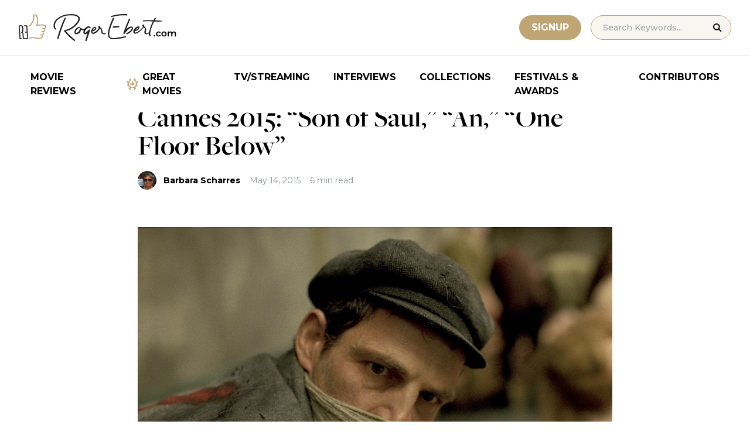

--- FILE ---
content_type: text/html; charset=UTF-8
request_url: https://www.rogerebert.com/cannes/cannes-2015-son-of-saul-an-one-floor-below
body_size: 16166
content:
<!doctype html>
<html lang="en-US" prefix="og: https://ogp.me/ns#">
<head>
	<meta charset="UTF-8">
	<meta name="viewport" content="width=device-width, initial-scale=1, shrink-to-fit=no">

	
	<link rel="preconnect" href="https://fonts.googleapis.com">
	<link rel="preconnect" href="https://fonts.gstatic.com" crossorigin>
	<link rel="preconnect" href="https://use.typekit.net" crossorigin>
	<link rel="preconnect" href="https://p.typekit.net" crossorigin>
	<link href="https://fonts.googleapis.com/css2?family=Montserrat:ital,wght@0,100..900;1,100..900&display=swap" rel="stylesheet">

	<link media="screen" href="https://use.typekit.net/fdo4xio.css" rel="preload" as="style" onload="this.rel='stylesheet'">
	<meta content="Roger Ebert" name="application-name">
	<meta content="#FFFFFF" name="msapplication-TileColor">

		<!-- Google Tag Manager -->
	<script>(function(w,d,s,l,i){w[l]=w[l]||[];w[l].push({'gtm.start':
	new Date().getTime(),event:'gtm.js'});var f=d.getElementsByTagName(s)[0],
	j=d.createElement(s),dl=l!='dataLayer'?'&l='+l:'';j.async=true;j.src=
	'https://www.googletagmanager.com/gtm.js?id='+i+dl;f.parentNode.insertBefore(j,f);
	})(window,document,'script','dataLayer','GTM-T9HKKFWR');</script>
	<!-- End Google Tag Manager -->
	
		<!-- Advally Ads Custom Configuration -->
	<script type="text/javascript">document.pageTypeLabel="single-post";</script>

		<style>img:is([sizes="auto" i], [sizes^="auto," i]) { contain-intrinsic-size: 3000px 1500px }</style>
	
<!-- Social Warfare v4.5.6 https://warfareplugins.com - BEGINNING OF OUTPUT -->
<style>
	@font-face {
		font-family: "sw-icon-font";
		src:url("https://www.rogerebert.com/wp-content/plugins/social-warfare/assets/fonts/sw-icon-font.eot?ver=4.5.6");
		src:url("https://www.rogerebert.com/wp-content/plugins/social-warfare/assets/fonts/sw-icon-font.eot?ver=4.5.6#iefix") format("embedded-opentype"),
		url("https://www.rogerebert.com/wp-content/plugins/social-warfare/assets/fonts/sw-icon-font.woff?ver=4.5.6") format("woff"),
		url("https://www.rogerebert.com/wp-content/plugins/social-warfare/assets/fonts/sw-icon-font.ttf?ver=4.5.6") format("truetype"),
		url("https://www.rogerebert.com/wp-content/plugins/social-warfare/assets/fonts/sw-icon-font.svg?ver=4.5.6#1445203416") format("svg");
		font-weight: normal;
		font-style: normal;
		font-display:block;
	}
</style>
<!-- Social Warfare v4.5.6 https://warfareplugins.com - END OF OUTPUT -->


<!-- Search Engine Optimization by Rank Math - https://rankmath.com/ -->
<title>Cannes 2015: &quot;Son of Saul,&quot; &quot;An,&quot; &quot;One Floor Below&quot; | Festivals &amp; Awards | Roger Ebert</title>
<meta name="description" content="A Cannes dispatch on new films from Laszlo Nemes, Naomi Kawase, and Radu Muntean."/>
<meta name="robots" content="follow, index, max-snippet:-1, max-video-preview:-1, max-image-preview:large"/>
<link rel="canonical" href="https://www.rogerebert.com/festivals/cannes-2015-son-of-saul-an-one-floor-below" />
<meta property="og:locale" content="en_US" />
<meta property="og:type" content="article" />
<meta property="og:title" content="Cannes 2015: &quot;Son of Saul,&quot; &quot;An,&quot; &quot;One Floor Below&quot; | Festivals &amp; Awards | Roger Ebert" />
<meta property="og:description" content="A Cannes dispatch on new films from Laszlo Nemes, Naomi Kawase, and Radu Muntean." />
<meta property="og:url" content="https://www.rogerebert.com/festivals/cannes-2015-son-of-saul-an-one-floor-below" />
<meta property="og:site_name" content="Roger Ebert" />
<meta property="article:publisher" content="https://www.facebook.com/RogerEbert/" />
<meta property="article:section" content="Festivals &amp; Awards" />
<meta property="fb:app_id" content="966242223397117" />
<meta property="og:image" content="https://www.rogerebert.com/wp-content/uploads/2024/07/Cannes-2015-Son-of-Saul-An-One-Floor-Below.jpg" />
<meta property="og:image:secure_url" content="https://www.rogerebert.com/wp-content/uploads/2024/07/Cannes-2015-Son-of-Saul-An-One-Floor-Below.jpg" />
<meta property="og:image:width" content="1500" />
<meta property="og:image:height" content="1139" />
<meta property="og:image:alt" content="Cannes 2015: &#8220;Son of Saul,&#8221; &#8220;An,&#8221; &#8220;One Floor Below&#8221;" />
<meta property="og:image:type" content="image/jpeg" />
<meta property="article:published_time" content="2015-05-14T20:57:21-05:00" />
<meta name="twitter:card" content="summary_large_image" />
<meta name="twitter:title" content="Cannes 2015: &quot;Son of Saul,&quot; &quot;An,&quot; &quot;One Floor Below&quot; | Festivals &amp; Awards | Roger Ebert" />
<meta name="twitter:description" content="A Cannes dispatch on new films from Laszlo Nemes, Naomi Kawase, and Radu Muntean." />
<meta name="twitter:site" content="@ebertchicago" />
<meta name="twitter:creator" content="@ebertchicago" />
<meta name="twitter:image" content="https://www.rogerebert.com/wp-content/uploads/2024/07/Cannes-2015-Son-of-Saul-An-One-Floor-Below.jpg" />
<meta name="twitter:label1" content="Written by" />
<meta name="twitter:data1" content="Barbara Scharres" />
<meta name="twitter:label2" content="Time to read" />
<meta name="twitter:data2" content="6 minutes" />
<script type="application/ld+json" class="rank-math-schema">{"@context":"https://schema.org","@graph":[{"@type":["Person","Organization"],"@id":"https://www.rogerebert.com/#person","name":"Roger Ebert","sameAs":["https://www.facebook.com/RogerEbert/","https://twitter.com/ebertchicago"]},{"@type":"WebSite","@id":"https://www.rogerebert.com/#website","url":"https://www.rogerebert.com","name":"Roger Ebert","publisher":{"@id":"https://www.rogerebert.com/#person"},"inLanguage":"en-US"},{"@type":"ImageObject","@id":"https://www.rogerebert.com/wp-content/uploads/2024/07/Cannes-2015-Son-of-Saul-An-One-Floor-Below.jpg","url":"https://www.rogerebert.com/wp-content/uploads/2024/07/Cannes-2015-Son-of-Saul-An-One-Floor-Below.jpg","width":"1500","height":"1139","inLanguage":"en-US"},{"@type":"BreadcrumbList","@id":"https://www.rogerebert.com/festivals/cannes-2015-son-of-saul-an-one-floor-below#breadcrumb","itemListElement":[{"@type":"ListItem","position":"1","item":{"@id":"https://www.rogerebert.com/category/festivals","name":"Festivals &amp; Awards"}},{"@type":"ListItem","position":"2","item":{"@id":"https://www.rogerebert.com/festivals/cannes-2015-son-of-saul-an-one-floor-below","name":"Cannes 2015: &#8220;Son of Saul,&#8221; &#8220;An,&#8221; &#8220;One Floor Below&#8221;"}}]},{"@type":"WebPage","@id":"https://www.rogerebert.com/festivals/cannes-2015-son-of-saul-an-one-floor-below#webpage","url":"https://www.rogerebert.com/festivals/cannes-2015-son-of-saul-an-one-floor-below","name":"Cannes 2015: &quot;Son of Saul,&quot; &quot;An,&quot; &quot;One Floor Below&quot; | Festivals &amp; Awards | Roger Ebert","datePublished":"2015-05-14T20:57:21-05:00","dateModified":"2015-05-14T20:57:21-05:00","isPartOf":{"@id":"https://www.rogerebert.com/#website"},"primaryImageOfPage":{"@id":"https://www.rogerebert.com/wp-content/uploads/2024/07/Cannes-2015-Son-of-Saul-An-One-Floor-Below.jpg"},"inLanguage":"en-US","breadcrumb":{"@id":"https://www.rogerebert.com/festivals/cannes-2015-son-of-saul-an-one-floor-below#breadcrumb"}},{"@type":"Person","@id":"https://www.rogerebert.com/contributors/barbara-scharres","name":"Barbara Scharres","description":"Barbara Scharres biography &amp; movie reviews | Roger Ebert","url":"https://www.rogerebert.com/contributors/barbara-scharres","image":{"@type":"ImageObject","@id":"https://secure.gravatar.com/avatar/?s=96&amp;d=mm&amp;r=g","url":"https://secure.gravatar.com/avatar/?s=96&amp;d=mm&amp;r=g","caption":"Barbara Scharres","inLanguage":"en-US"}},{"@type":"Article","headline":"Cannes 2015: &quot;Son of Saul,&quot; &quot;An,&quot; &quot;One Floor Below&quot; | Festivals &amp; Awards |","datePublished":"2015-05-14T20:57:21-05:00","dateModified":"2015-05-14T20:57:21-05:00","articleSection":"Festivals &amp; Awards","author":{"@id":"https://www.rogerebert.com/contributors/barbara-scharres","name":"Barbara Scharres"},"publisher":{"@id":"https://www.rogerebert.com/#person"},"description":"A Cannes dispatch on new films from Laszlo Nemes, Naomi Kawase, and Radu Muntean.","name":"Cannes 2015: &quot;Son of Saul,&quot; &quot;An,&quot; &quot;One Floor Below&quot; | Festivals &amp; Awards |","@id":"https://www.rogerebert.com/festivals/cannes-2015-son-of-saul-an-one-floor-below#richSnippet","isPartOf":{"@id":"https://www.rogerebert.com/festivals/cannes-2015-son-of-saul-an-one-floor-below#webpage"},"image":{"@id":"https://www.rogerebert.com/wp-content/uploads/2024/07/Cannes-2015-Son-of-Saul-An-One-Floor-Below.jpg"},"inLanguage":"en-US","mainEntityOfPage":{"@id":"https://www.rogerebert.com/festivals/cannes-2015-son-of-saul-an-one-floor-below#webpage"}}]}</script>
<!-- /Rank Math WordPress SEO plugin -->

<link rel='dns-prefetch' href='//widget.justwatch.com' />
<!-- www.rogerebert.com is managing ads with Advanced Ads 2.0.14 – https://wpadvancedads.com/ --><script id="roger-ready">
			window.advanced_ads_ready=function(e,a){a=a||"complete";var d=function(e){return"interactive"===a?"loading"!==e:"complete"===e};d(document.readyState)?e():document.addEventListener("readystatechange",(function(a){d(a.target.readyState)&&e()}),{once:"interactive"===a})},window.advanced_ads_ready_queue=window.advanced_ads_ready_queue||[];		</script>
		<link rel='stylesheet' id='social-warfare-block-css-css' href='https://www.rogerebert.com/wp-content/plugins/social-warfare/assets/js/post-editor/dist/blocks.style.build.css?ver=6.8.2' type='text/css' media='all' />
<style id='classic-theme-styles-inline-css' type='text/css'>
/*! This file is auto-generated */
.wp-block-button__link{color:#fff;background-color:#32373c;border-radius:9999px;box-shadow:none;text-decoration:none;padding:calc(.667em + 2px) calc(1.333em + 2px);font-size:1.125em}.wp-block-file__button{background:#32373c;color:#fff;text-decoration:none}
</style>
<style id='global-styles-inline-css' type='text/css'>
:root{--wp--preset--aspect-ratio--square: 1;--wp--preset--aspect-ratio--4-3: 4/3;--wp--preset--aspect-ratio--3-4: 3/4;--wp--preset--aspect-ratio--3-2: 3/2;--wp--preset--aspect-ratio--2-3: 2/3;--wp--preset--aspect-ratio--16-9: 16/9;--wp--preset--aspect-ratio--9-16: 9/16;--wp--preset--color--black: #000000;--wp--preset--color--cyan-bluish-gray: #abb8c3;--wp--preset--color--white: #ffffff;--wp--preset--color--pale-pink: #f78da7;--wp--preset--color--vivid-red: #cf2e2e;--wp--preset--color--luminous-vivid-orange: #ff6900;--wp--preset--color--luminous-vivid-amber: #fcb900;--wp--preset--color--light-green-cyan: #7bdcb5;--wp--preset--color--vivid-green-cyan: #00d084;--wp--preset--color--pale-cyan-blue: #8ed1fc;--wp--preset--color--vivid-cyan-blue: #0693e3;--wp--preset--color--vivid-purple: #9b51e0;--wp--preset--color--primary-light: #F8F6F1;--wp--preset--color--primary-grey: #CCCCCC;--wp--preset--color--primary-gold: #C0A574;--wp--preset--color--secondary-bronze: #945B48;--wp--preset--gradient--vivid-cyan-blue-to-vivid-purple: linear-gradient(135deg,rgba(6,147,227,1) 0%,rgb(155,81,224) 100%);--wp--preset--gradient--light-green-cyan-to-vivid-green-cyan: linear-gradient(135deg,rgb(122,220,180) 0%,rgb(0,208,130) 100%);--wp--preset--gradient--luminous-vivid-amber-to-luminous-vivid-orange: linear-gradient(135deg,rgba(252,185,0,1) 0%,rgba(255,105,0,1) 100%);--wp--preset--gradient--luminous-vivid-orange-to-vivid-red: linear-gradient(135deg,rgba(255,105,0,1) 0%,rgb(207,46,46) 100%);--wp--preset--gradient--very-light-gray-to-cyan-bluish-gray: linear-gradient(135deg,rgb(238,238,238) 0%,rgb(169,184,195) 100%);--wp--preset--gradient--cool-to-warm-spectrum: linear-gradient(135deg,rgb(74,234,220) 0%,rgb(151,120,209) 20%,rgb(207,42,186) 40%,rgb(238,44,130) 60%,rgb(251,105,98) 80%,rgb(254,248,76) 100%);--wp--preset--gradient--blush-light-purple: linear-gradient(135deg,rgb(255,206,236) 0%,rgb(152,150,240) 100%);--wp--preset--gradient--blush-bordeaux: linear-gradient(135deg,rgb(254,205,165) 0%,rgb(254,45,45) 50%,rgb(107,0,62) 100%);--wp--preset--gradient--luminous-dusk: linear-gradient(135deg,rgb(255,203,112) 0%,rgb(199,81,192) 50%,rgb(65,88,208) 100%);--wp--preset--gradient--pale-ocean: linear-gradient(135deg,rgb(255,245,203) 0%,rgb(182,227,212) 50%,rgb(51,167,181) 100%);--wp--preset--gradient--electric-grass: linear-gradient(135deg,rgb(202,248,128) 0%,rgb(113,206,126) 100%);--wp--preset--gradient--midnight: linear-gradient(135deg,rgb(2,3,129) 0%,rgb(40,116,252) 100%);--wp--preset--font-size--small: 16px;--wp--preset--font-size--medium: 20px;--wp--preset--font-size--large: 30px;--wp--preset--font-size--x-large: 44px;--wp--preset--spacing--20: 0.44rem;--wp--preset--spacing--30: 0.67rem;--wp--preset--spacing--40: 1rem;--wp--preset--spacing--50: 1.5rem;--wp--preset--spacing--60: 2.25rem;--wp--preset--spacing--70: 3.38rem;--wp--preset--spacing--80: 5.06rem;--wp--preset--shadow--natural: 6px 6px 9px rgba(0, 0, 0, 0.2);--wp--preset--shadow--deep: 12px 12px 50px rgba(0, 0, 0, 0.4);--wp--preset--shadow--sharp: 6px 6px 0px rgba(0, 0, 0, 0.2);--wp--preset--shadow--outlined: 6px 6px 0px -3px rgba(255, 255, 255, 1), 6px 6px rgba(0, 0, 0, 1);--wp--preset--shadow--crisp: 6px 6px 0px rgba(0, 0, 0, 1);}:where(.is-layout-flex){gap: 0.5em;}:where(.is-layout-grid){gap: 0.5em;}body .is-layout-flex{display: flex;}.is-layout-flex{flex-wrap: wrap;align-items: center;}.is-layout-flex > :is(*, div){margin: 0;}body .is-layout-grid{display: grid;}.is-layout-grid > :is(*, div){margin: 0;}:where(.wp-block-columns.is-layout-flex){gap: 2em;}:where(.wp-block-columns.is-layout-grid){gap: 2em;}:where(.wp-block-post-template.is-layout-flex){gap: 1.25em;}:where(.wp-block-post-template.is-layout-grid){gap: 1.25em;}.has-black-color{color: var(--wp--preset--color--black) !important;}.has-cyan-bluish-gray-color{color: var(--wp--preset--color--cyan-bluish-gray) !important;}.has-white-color{color: var(--wp--preset--color--white) !important;}.has-pale-pink-color{color: var(--wp--preset--color--pale-pink) !important;}.has-vivid-red-color{color: var(--wp--preset--color--vivid-red) !important;}.has-luminous-vivid-orange-color{color: var(--wp--preset--color--luminous-vivid-orange) !important;}.has-luminous-vivid-amber-color{color: var(--wp--preset--color--luminous-vivid-amber) !important;}.has-light-green-cyan-color{color: var(--wp--preset--color--light-green-cyan) !important;}.has-vivid-green-cyan-color{color: var(--wp--preset--color--vivid-green-cyan) !important;}.has-pale-cyan-blue-color{color: var(--wp--preset--color--pale-cyan-blue) !important;}.has-vivid-cyan-blue-color{color: var(--wp--preset--color--vivid-cyan-blue) !important;}.has-vivid-purple-color{color: var(--wp--preset--color--vivid-purple) !important;}.has-black-background-color{background-color: var(--wp--preset--color--black) !important;}.has-cyan-bluish-gray-background-color{background-color: var(--wp--preset--color--cyan-bluish-gray) !important;}.has-white-background-color{background-color: var(--wp--preset--color--white) !important;}.has-pale-pink-background-color{background-color: var(--wp--preset--color--pale-pink) !important;}.has-vivid-red-background-color{background-color: var(--wp--preset--color--vivid-red) !important;}.has-luminous-vivid-orange-background-color{background-color: var(--wp--preset--color--luminous-vivid-orange) !important;}.has-luminous-vivid-amber-background-color{background-color: var(--wp--preset--color--luminous-vivid-amber) !important;}.has-light-green-cyan-background-color{background-color: var(--wp--preset--color--light-green-cyan) !important;}.has-vivid-green-cyan-background-color{background-color: var(--wp--preset--color--vivid-green-cyan) !important;}.has-pale-cyan-blue-background-color{background-color: var(--wp--preset--color--pale-cyan-blue) !important;}.has-vivid-cyan-blue-background-color{background-color: var(--wp--preset--color--vivid-cyan-blue) !important;}.has-vivid-purple-background-color{background-color: var(--wp--preset--color--vivid-purple) !important;}.has-black-border-color{border-color: var(--wp--preset--color--black) !important;}.has-cyan-bluish-gray-border-color{border-color: var(--wp--preset--color--cyan-bluish-gray) !important;}.has-white-border-color{border-color: var(--wp--preset--color--white) !important;}.has-pale-pink-border-color{border-color: var(--wp--preset--color--pale-pink) !important;}.has-vivid-red-border-color{border-color: var(--wp--preset--color--vivid-red) !important;}.has-luminous-vivid-orange-border-color{border-color: var(--wp--preset--color--luminous-vivid-orange) !important;}.has-luminous-vivid-amber-border-color{border-color: var(--wp--preset--color--luminous-vivid-amber) !important;}.has-light-green-cyan-border-color{border-color: var(--wp--preset--color--light-green-cyan) !important;}.has-vivid-green-cyan-border-color{border-color: var(--wp--preset--color--vivid-green-cyan) !important;}.has-pale-cyan-blue-border-color{border-color: var(--wp--preset--color--pale-cyan-blue) !important;}.has-vivid-cyan-blue-border-color{border-color: var(--wp--preset--color--vivid-cyan-blue) !important;}.has-vivid-purple-border-color{border-color: var(--wp--preset--color--vivid-purple) !important;}.has-vivid-cyan-blue-to-vivid-purple-gradient-background{background: var(--wp--preset--gradient--vivid-cyan-blue-to-vivid-purple) !important;}.has-light-green-cyan-to-vivid-green-cyan-gradient-background{background: var(--wp--preset--gradient--light-green-cyan-to-vivid-green-cyan) !important;}.has-luminous-vivid-amber-to-luminous-vivid-orange-gradient-background{background: var(--wp--preset--gradient--luminous-vivid-amber-to-luminous-vivid-orange) !important;}.has-luminous-vivid-orange-to-vivid-red-gradient-background{background: var(--wp--preset--gradient--luminous-vivid-orange-to-vivid-red) !important;}.has-very-light-gray-to-cyan-bluish-gray-gradient-background{background: var(--wp--preset--gradient--very-light-gray-to-cyan-bluish-gray) !important;}.has-cool-to-warm-spectrum-gradient-background{background: var(--wp--preset--gradient--cool-to-warm-spectrum) !important;}.has-blush-light-purple-gradient-background{background: var(--wp--preset--gradient--blush-light-purple) !important;}.has-blush-bordeaux-gradient-background{background: var(--wp--preset--gradient--blush-bordeaux) !important;}.has-luminous-dusk-gradient-background{background: var(--wp--preset--gradient--luminous-dusk) !important;}.has-pale-ocean-gradient-background{background: var(--wp--preset--gradient--pale-ocean) !important;}.has-electric-grass-gradient-background{background: var(--wp--preset--gradient--electric-grass) !important;}.has-midnight-gradient-background{background: var(--wp--preset--gradient--midnight) !important;}.has-small-font-size{font-size: var(--wp--preset--font-size--small) !important;}.has-medium-font-size{font-size: var(--wp--preset--font-size--medium) !important;}.has-large-font-size{font-size: var(--wp--preset--font-size--large) !important;}.has-x-large-font-size{font-size: var(--wp--preset--font-size--x-large) !important;}
:where(.wp-block-post-template.is-layout-flex){gap: 1.25em;}:where(.wp-block-post-template.is-layout-grid){gap: 1.25em;}
:where(.wp-block-columns.is-layout-flex){gap: 2em;}:where(.wp-block-columns.is-layout-grid){gap: 2em;}
:root :where(.wp-block-pullquote){font-size: 1.5em;line-height: 1.6;}
</style>
<style id='dominant-color-styles-inline-css' type='text/css'>
img[data-dominant-color]:not(.has-transparency) { background-color: var(--dominant-color); }
</style>
<link rel='stylesheet' id='main-css-css' href='https://www.rogerebert.com/wp-content/themes/roger-ebert/dist/css/main.min.css?ver=1764731873' type='text/css' media='' />
<link rel='stylesheet' id='social_warfare-css' href='https://www.rogerebert.com/wp-content/plugins/social-warfare/assets/css/style.min.css?ver=4.5.6' type='text/css' media='all' />
<script type="text/javascript" src="https://www.rogerebert.com/wp-includes/js/jquery/jquery.min.js?ver=latest" id="jquery-js"></script>
<script type="text/javascript" src="https://www.rogerebert.com/wp-content/mu-plugins/roger-ebert/template/custom-facets/custom-facet.js?ver=1764731852" id="custom-facet-js-js"></script>
<script type="text/javascript" id="advanced-ads-advanced-js-js-extra">
/* <![CDATA[ */
var advads_options = {"blog_id":"1","privacy":{"enabled":false,"state":"not_needed"}};
/* ]]> */
</script>
<script type="text/javascript" src="https://www.rogerebert.com/wp-content/plugins/advanced-ads/public/assets/js/advanced.min.js?ver=2.0.14" id="advanced-ads-advanced-js-js"></script>
<script type="text/javascript" id="advanced_ads_pro/visitor_conditions-js-extra">
/* <![CDATA[ */
var advanced_ads_pro_visitor_conditions = {"referrer_cookie_name":"advanced_ads_pro_visitor_referrer","referrer_exdays":"365","page_impr_cookie_name":"advanced_ads_page_impressions","page_impr_exdays":"3650"};
/* ]]> */
</script>
<script type="text/javascript" src="https://www.rogerebert.com/wp-content/plugins/advanced-ads-pro/modules/advanced-visitor-conditions/inc/conditions.min.js?ver=3.0.4" id="advanced_ads_pro/visitor_conditions-js"></script>
<link rel='shortlink' href='https://www.rogerebert.com/?p=11419' />
<meta name="generator" content="dominant-color-images 1.2.0">
<meta name="generator" content="performance-lab 4.0.0; plugins: dominant-color-images, speculation-rules, webp-uploads">
<meta name="generator" content="webp-uploads 2.6.0">
<link rel="pingback" href="https://www.rogerebert.com/xmlrpc.php"><script type="text/javascript">
		var advadsCfpQueue = [];
		var advadsCfpAd = function( adID ){
			if ( 'undefined' == typeof advadsProCfp ) { advadsCfpQueue.push( adID ) } else { advadsProCfp.addElement( adID ) }
		};
		</script>
		<meta name="generator" content="speculation-rules 1.6.0">
<script async src="https://securepubads.g.doubleclick.net/tag/js/gpt.js"></script>

<script type="text/javascript" id="AdvallyRules" src="https://cdn.adligature.com/rogerebert.com/prod/rules.js" async defer></script>
<link rel="stylesheet" type="text/css" id="AdvallyStyles" href="https://cdn.adligature.com/rogerebert.com/prod/rules.css"></link>

<script type="text/javascript">
// Handle LazyLoaded content including ads
document.addEventListener('facetwp-loaded', function(e) {
	advally.scanNew(); 
});
	
// Set custom targeting for page
var advally = advally || {};
advally.cmd = advally.cmd || [];
advally.cmd.push(function() {
  advally.Page.setTargeting('wp-page', document.pageTypeLabel);
});
</script>
<link rel="icon" href="https://www.rogerebert.com/wp-content/uploads/2024/07/cropped-favicon-196x196-1-32x32.png" sizes="32x32" />
<link rel="icon" href="https://www.rogerebert.com/wp-content/uploads/2024/07/cropped-favicon-196x196-1-192x192.png" sizes="192x192" />
<link rel="apple-touch-icon" href="https://www.rogerebert.com/wp-content/uploads/2024/07/cropped-favicon-196x196-1-180x180.png" />
<meta name="msapplication-TileImage" content="https://www.rogerebert.com/wp-content/uploads/2024/07/cropped-favicon-196x196-1-270x270.png" />
</head>

<body class="wp-singular post-template-default single single-post postid-11419 single-format-standard wp-theme-roger-ebert no-sidebar">
<!-- Google Tag Manager (noscript) -->
<noscript><iframe src="https://www.googletagmanager.com/ns.html?id=GTM-T9HKKFWR"
height="0" width="0" style="display:none;visibility:hidden"></iframe></noscript>
<!-- End Google Tag Manager (noscript) -->
<div id="page" class="site">

	<header id="masthead" class="site-header fixed w-full bg-white top-0 left-0 right-0 menu-top z-50">
		<div class="border-b border-[#cccccc] border-solid max-w-full w-full">
			<div class="max-w-[1440px] m-auto flex p-6 sm:px-8 justify-between items-center">
				<a href="https://www.rogerebert.com" rel="home" class="w-[200px] sm:w-[270px]" aria-label="Roger Ebert homepage">
					<img width="270" height="47" fetchpriority="high" src="https://www.rogerebert.com/wp-content/themes/roger-ebert/source/images/roger-ebert-logo.svg" alt="Roger Ebert Logo">
				</a>
				<a href="/search" class="ml-auto mr-0 sm:mr-5 block lg:hidden" aria-label="Site search">
					<img width="21" height="21" fetchpriority="high" src="https://www.rogerebert.com/wp-content/themes/roger-ebert/source/images/search-thin.svg" alt="Search Icon">
				</a>
								<a href="/prime" class="gold-button lg:ml-auto mr-2 lg:mr-4 hidden sm:block">
					Signup
				</a>
								<form action="/search" method="get" accept-charset="UTF-8" class="relative hidden lg:block">
	<label for="search" class="sr-only">Search in https://www.rogerebert.com</label>
	<input type="text" placeholder="Search Keywords..." name="q" id="search" class="px-5 bg-primary-light text-sm py-2.5 border border-primary-gold montserrat-500 rounded-full text-base" value="" />
	<input type="image" class="absolute right-4 top-3.5" alt="Search" src="https://www.rogerebert.com/wp-content/themes/roger-ebert/source/images/search-icon.svg" />
</form>
				<div class="mobile-menu overflow-hidden visible w-10 relative h-5 flex items-center justify-end cursor-pointer xl:invisible xl:w-0">
					<span></span>
				</div>
			</div>
		</div>

		<nav id="site-navigation" class="main-navigation fixed bg-white w-full left-0 right-0 top-24 m-auto flex px-2 xl:px-8 py-4 justify-center items-center invisible opacity-0 bottom-0 right-2/4  top-[84px] sm:top-[96px] xl:absolue xl:bottom-auto xl:right-auto xl:visible xl:opacity-100">
			<div class="menu-primary-menu-container"><ul id="primary-menu" class="menu"><li id="menu-item-214879" class="menu-item menu-item-type-custom menu-item-object-custom menu-item-214879"><a href="/reviews">Movie Reviews</a></li>
<li id="menu-item-214880" class="great-movies menu-item menu-item-type-custom menu-item-object-custom menu-item-214880"><a href="/great-movies">Great Movies</a></li>
<li id="menu-item-214881" class="menu-item menu-item-type-custom menu-item-object-custom menu-item-214881"><a href="/streaming">TV/Streaming</a></li>
<li id="menu-item-214882" class="menu-item menu-item-type-custom menu-item-object-custom menu-item-214882"><a href="/interviews">Interviews</a></li>
<li id="menu-item-214883" class="menu-item menu-item-type-custom menu-item-object-custom menu-item-214883"><a href="/collections">Collections</a></li>
<li id="menu-item-214884" class="menu-item menu-item-type-custom menu-item-object-custom menu-item-214884"><a href="/festivals-and-awards">Festivals &#038; Awards</a></li>
<li id="menu-item-214885" class="menu-item menu-item-type-custom menu-item-object-custom menu-item-214885"><a href="/contributors">Contributors</a></li>
</ul></div>		</nav>

	</header>

	<div id="content" class="site-content">
		<div class="row">

		
		<!-- Advally Ad -->
		<div class="roger-top-leaderboard" id="roger-1660313857"><div class="AdvallyContainer"><div class="AdvallyTag v2 HeaderLeaderboard"></div></div></div>
<div id="primary" class="content-area col-8">
	<main id="main" class="site-main">
		<header class="page-header m-auto max-w-[1440px] px-6 sm:px-8 flex flex-col justify-center md:grid md:grid-cols-12">
			<div class="pt-8 pb-6 xl:pt-12 sm:pt-12 sm:pb-9 xl:pb-14 col-start-1 col-end-13 lg:col-start-3 lg:col-end-11">
				<nav aria-label="breadcrumbs" class="rank-math-breadcrumb"><p><a href="https://www.rogerebert.com/category/festivals">Festivals &amp; Awards</a></p></nav><h1 class="page-title mt-2 text-4xl sm:text-5xl sm:mt-4">Cannes 2015: &#8220;Son of Saul,&#8221; &#8220;An,&#8221; &#8220;One Floor Below&#8221;</h1>				<div class="flex items-center mt-3 sm:mt-5 flex-wrap text-sm">
					<div class="flex items-center mb-3 sm:mb-0 mr-4 w-full sm:w-auto text-black font-bold font-heading-sans">
						<div class="w-[32px] h-[32px] rounded-full mr-3 overflow-hidden"><img width="94" height="96" src="https://www.rogerebert.com/wp-content/uploads/2024/08/Barbara-Scharres.jpg" class="h-full object-cover not-transparent" alt="" decoding="async" srcset="https://www.rogerebert.com/wp-content/uploads/2024/08/Barbara-Scharres.jpg 549w, https://www.rogerebert.com/wp-content/uploads/2024/08/Barbara-Scharres-274x281.jpg 274w, https://www.rogerebert.com/wp-content/uploads/2024/08/Barbara-Scharres-176x180.jpg 176w, https://www.rogerebert.com/wp-content/uploads/2024/08/Barbara-Scharres-324x332.jpg 324w, https://www.rogerebert.com/wp-content/uploads/2024/08/Barbara-Scharres-256x263.jpg 256w" sizes="(max-width: 94px) 100vw, 94px" data-has-transparency="false" data-dominant-color="604e45" style="--dominant-color: #604e45;" /></div>                        <a href="https://www.rogerebert.com/contributors/barbara-scharres">Barbara Scharres</a>					</div>
					<div class="font-heading-sans text-meta-grey">
						May 14, 2015					</div>
					<div class="font-heading-sans text-meta-grey ml-4">
						6 min read					</div>
									</div>
			</div>
		</header>
		<section class="m-auto max-w-[1440px] px-6 sm:px-8 flex flex-col justify-center md:grid md:grid-cols-12">
			<div class="col-start-1 col-end-13 lg:col-start-3 lg:col-end-11">
				<div class="mt-2 mb-6 md:mb-12 lg:mb-16">
					<div class="mb-4"><img width="1500" height="1139" src="https://www.rogerebert.com/wp-content/uploads/2024/07/Cannes-2015-Son-of-Saul-An-One-Floor-Below.jpg" class="h-full object-cover wp-post-image" alt="" decoding="async" fetchpriority="high" srcset="https://www.rogerebert.com/wp-content/uploads/2024/07/Cannes-2015-Son-of-Saul-An-One-Floor-Below.jpg 1500w, https://www.rogerebert.com/wp-content/uploads/2024/07/Cannes-2015-Son-of-Saul-An-One-Floor-Below-768x583.jpg 768w" sizes="(max-width: 1500px) 100vw, 1500px" /></div>					
<article id="post-11419" class="post-11419 post type-post status-publish format-standard has-post-thumbnail hentry category-festivals">
	<div class="entry-content text-lg sm:text-xl leading-7 sm:leading-8 mb-7 sm:mb-9">
				<div class="roger-post-inline-1" style="float: left;" id="roger-3210660181"><div id="PostInlineVideoContainer" style="justify-content: center; display: flex; aspect-ratio: 16/9.5; ">
	<div id="PostInlineVideo" style="width: 100%;">
		
	</div>
</div>
<style>
	#PostInlineVideoContainer {
		width: 380px;
		margin: 0 20px 10px 0; 
	}
	@media (max-width: 680px) {
		.roger-post-inline-1 {
			float: none !important;
		}
		#PostInlineVideoContainer {
			width: 100%;
			margin-left: auto; 
			margin-right: auto; 
		}
	}

</style></div><p>Seeing films in Cannes is an almost nonstop process of adapting to a new set of eyes behind the camera with each film, and absorbing a series of often-conflicting personal visions. These can range from the out-of-competition widescreen mayhem of today’s European premiere of “<a href="/reviews/mad-max-fury-road-2015">Mad Max: Fury Road</a>” to the purposefully constricting use of the almost square&nbsp;<span>1:37</span>&nbsp;screen ratio in the Hungarian competition entry “Son of Saul.”</p>
<p>From the very first image, <b>“Son of Saul”</b> director Laszlo Nemes, a former assistant to Hungarian avant-garde director <a href="/cast-and-crew/bela-tarr">Bela Tarr</a>, plunges the viewer into the terrifying chaos of Auschwitz-Birkenau, where Saul is one of a group of Jewish prisoners forced to serve on a time-limited basis as a Sonderkommando, i.e. manual labor helper in the extermination process.</p>
<p>The boxy film frame is rendered even more claustrophobic through the use of camera lenses that provide no depth of field. As Saul, with an impassive face, goes about the work of guiding new arrivals into the showers, herding them to the gas chamber, and then dealing with the aftermath, the camera focuses on him alone in the immediate foreground. All else is a barely distinguishable blur heightened in horror by the ear-splitting cacophony of sound that accompanies these actions.</p><div class="roger-post-inline-2" id="roger-612187246"><div class="AdvallyContainer"><div class="AdvallyTag v2 ContentInlineBanner"></div></div></div>
<p>One of the dead bodies, which are referred to by the Nazis as “pieces,” being unloaded from the gas chamber is that of a young boy, and Saul is struck by the conviction that this child is the son he had with a woman other than his wife. A quest and a moral quandary merge, as it becomes Saul’s passion to take possession of the body no matter what it takes, to find a rabbi among the prisoners to recite the Kaddish, and to somehow bury his son.</p>
<p>Uncertainty, displacement, and chaos rule the film frame as Neme begins to play with selective focal lengths to control what the viewer is allowed to see with clarity at any given time. The background comes into focus for a hellish sequence in which prisoners are shot at the brink of a fiery pit because the ovens are full, and during a short-lived rebellion by the Sonderkommandos. Saul, meanwhile, in his quest to save the boy’s body from the ovens, causes the death of others, and inadvertently handicaps the rebellion in his search for a rabbi.</p>
<p>“Son of Saul” is not a Holocaust film about heroics, nor is it about survival, for that matter. Neme has created a challenging vision in which hope is open to interpretation, and must be searched out within the confines of a single-minded vision.</p><div class="roger-post-inline-2" id="roger-3862255298"><div class="AdvallyContainer"><div class="AdvallyTag v2 ContentInlineBanner"></div></div></div>
<p><img decoding="async" src="https://static.rogerebert.com/redactor_assets/pictures/55550b0dcd3b5610ea0001b9/An2.jpg"></p>
<p>The Un Certain regard section of the festival opened today with <b>“An”</b> by Naomi Kawase. This Japanese director has a strong mystical bent, and often explores life though an interface with the imminent death of one of her characters in films including “Still Water” and “The Mourning Forest.” Nature and nature spirits characteristically play a significant part. This combination in Kawase’s films has never quite come together for me in the past, and so I was not only crying, but perhaps crying tears of joy at the satisfying completeness of “An,” which I consider her best and most mature film to date.</p>
<p>“An,” aka “Sweet Bean Paste,” is named for the filling of a dorayaki, a sweet snack, essentially a pancake sandwich, that is central to this story based on a book of the same title by Dorian Sukegawa. The small cast is uniformly excellent, but is most of all anchored by a lovely, moving performance by veteran actress <a href="/cast-and-crew/kirin-kiki">Kirin Kiki</a>, whose long career has included films with such adventurous directors as <a href="/cast-and-crew/seijun-suzuki">Seijun Suzuki</a> and <a href="/cast-and-crew/masahiro-shinoda">Masahiro Shinoda</a>.</p>
<p>Within a widescreen format, Kawase paradoxically creates you-are-there intimacy in the way she frames her subjects in close-ups and medium shots, as if the viewer were part of the scene and just looking over someone’s shoulder. This works to great effect since much of the film is set within the confines of a tiny dorayaki stand, where the sole employee Sentaro (Nagase Masatoshi) reluctantly hires Tokue (Kiki), a 76-year-old lady who promises to teach him the secret recipe for her extraordinarily tasty homemade sweet bean paste.</p><div class="roger-post-inline-2" id="roger-2959865863"><div class="AdvallyContainer"><div class="AdvallyTag v2 ContentInlineBanner"></div></div></div>
<p>The new employee turns out to be quite a character. She chortles and giggles and addresses Sentaro as “<a href="/reviews/boss-2013">Boss</a>.”&nbsp; She talks to the trees on the street: “They’re waving their hands!” She talks to the dried beans as they soak: “They came all this way.” She talks to the moon.&nbsp; But, boy, can she make bean paste, and soon the stand is thriving.&nbsp; Customers rave about the new filling and line up in droves before the stand even opens each day.</p>
<p>With all the steps in the making of delicious-looking dorayaki revealed, “An” takes on the appeal of a foodie film like “<a href="/reviews/jiro-dreams-of-sushi-2012">Jiro Dreams of Sushi</a>.” However, the process is just the setup for Kawase’s deeper story. Both Sentaro and Tokue are concealing secrets from the past. Sentaro is indebted for life to the stand’s owner, the selfish and capricious wife of the man who once bailed him out of serious trouble. Tokue’s secret, one that has already made her a lifelong outcast, is inadvertently leaked in the town by a friend, and has a dire effect on the newly revived business.</p>
<p>The specter of death puts a new spin on this story, and Kawase handles it majestically. The finale stealthily builds to a tearjerker, made all the more powerful by the admirable restraint of the actors, and the fact that Kawase lets their performances simmer and develop flavor, a secret recipe applying to more than beans.</p><div class="roger-post-inline-2" id="roger-1290316842"><div class="AdvallyContainer"><div class="AdvallyTag v2 ContentInlineBanner"></div></div></div>
<p><img decoding="async" src="https://static.rogerebert.com/redactor_assets/pictures/55550bae2afe7b8d6d00015b/OneFloorBelow2.jpg"></p>
<p>Process is also totally central to <b>“One Floor Below”</b> by Radu Muntean, which also premiered in Un Certain Regard. One of the bright lights of the contemporary Romanian cinema, Muntean is known for films including “Boogie” and “<span>Tuesday</span>, After Christmas.” The plot of “One Floor Below” builds a labyrinth of the mundane, dropping clues, pointing toward dead ends, and revealing the scope of its vast puzzle only in hints.</p>
<p>Like many of his fellow Romanian directors, Muntean demonstrates a fascination with the futile ways of bureaucracy. Superficially, “One Floor Below” involves the life of Sandu with his wife and son and dog, in the days following the discovery of a young neighbor’s murder on the floor below his apartment. Muntean draws the viewer into the center of family life in all its humdrum details, from walking the dog to scolding the kid about homework.</p>
<p>Although Sandu overhears something the day of the murder that may be evidence against another neighbor, he mysteriously chooses not to inform the police when he’s questioned. Soon, that very same neighbor, Vali, approaches him for a business favor, which involves transferring his car registration in a hurry.</p><div class="roger-post-inline-2" id="roger-1547305325"><div class="AdvallyContainer"><div class="AdvallyTag v2 ContentInlineBanner"></div></div></div>
<p>Muntean launches full process hell, as slippery Vali slips up at every opportunity, skips appointments, tells half truths and plays fast and loose with the documentation, all the while making efforts to ingratiate himself with Radu’s wife and son. That may mean nothing; it may mean everything. The finale’s frustrating spin through the motor vehicle registration process with Muntean figuratively at the wheel is yet another of the Romanian cinema’s triumphs of deadpan satire. &nbsp;</p>
<div class="swp-content-locator"></div>	</div>
</article>
<div class="swp_social_panel swp_horizontal_panel swp_flat_fresh  swp_default_full_color swp_individual_full_color swp_other_full_color scale-100  scale-" data-min-width="1100" data-float-color="#ffffff" data-float="none" data-float-mobile="none" data-transition="slide" data-post-id="11419" ><div class="nc_tweetContainer swp_share_button swp_twitter" data-network="twitter"><a class="nc_tweet swp_share_link" rel="nofollow noreferrer noopener" target="_blank" href="https://twitter.com/intent/tweet?text=Cannes+2015%3A+%22Son+of+Saul%2C%22+%22An%2C%22+%22One+Floor+Below%22&url=https%3A%2F%2Fwww.rogerebert.com%2Ffestivals%2Fcannes-2015-son-of-saul-an-one-floor-below" data-link="https://twitter.com/intent/tweet?text=Cannes+2015%3A+%22Son+of+Saul%2C%22+%22An%2C%22+%22One+Floor+Below%22&url=https%3A%2F%2Fwww.rogerebert.com%2Ffestivals%2Fcannes-2015-son-of-saul-an-one-floor-below"><span class="swp_count swp_hide"><span class="iconFiller"><span class="spaceManWilly"><i class="sw swp_twitter_icon"></i><span class="swp_share">Tweet</span></span></span></span></a></div><div class="nc_tweetContainer swp_share_button swp_facebook" data-network="facebook"><a class="nc_tweet swp_share_link" rel="nofollow noreferrer noopener" target="_blank" href="https://www.facebook.com/share.php?u=https%3A%2F%2Fwww.rogerebert.com%2Ffestivals%2Fcannes-2015-son-of-saul-an-one-floor-below" data-link="https://www.facebook.com/share.php?u=https%3A%2F%2Fwww.rogerebert.com%2Ffestivals%2Fcannes-2015-son-of-saul-an-one-floor-below"><span class="swp_count swp_hide"><span class="iconFiller"><span class="spaceManWilly"><i class="sw swp_facebook_icon"></i><span class="swp_share">Share</span></span></span></span></a></div><div class="nc_tweetContainer swp_share_button swp_linkedin" data-network="linkedin"><a class="nc_tweet swp_share_link" rel="nofollow noreferrer noopener" target="_blank" href="https://www.linkedin.com/cws/share?url=https%3A%2F%2Fwww.rogerebert.com%2Ffestivals%2Fcannes-2015-son-of-saul-an-one-floor-below" data-link="https://www.linkedin.com/cws/share?url=https%3A%2F%2Fwww.rogerebert.com%2Ffestivals%2Fcannes-2015-son-of-saul-an-one-floor-below"><span class="swp_count swp_hide"><span class="iconFiller"><span class="spaceManWilly"><i class="sw swp_linkedin_icon"></i><span class="swp_share">Share</span></span></span></span></a></div><div class="nc_tweetContainer swp_share_button swp_pinterest" data-network="pinterest"><a rel="nofollow noreferrer noopener" class="nc_tweet swp_share_link noPop" href="https://pinterest.com/pin/create/button/?url=https%3A%2F%2Fwww.rogerebert.com%2Ffestivals%2Fcannes-2015-son-of-saul-an-one-floor-below" onClick="event.preventDefault(); 
							var e=document.createElement('script');
							e.setAttribute('type','text/javascript');
							e.setAttribute('charset','UTF-8');
							e.setAttribute('src','//assets.pinterest.com/js/pinmarklet.js?r='+Math.random()*99999999);
							document.body.appendChild(e);
						" ><span class="swp_count swp_hide"><span class="iconFiller"><span class="spaceManWilly"><i class="sw swp_pinterest_icon"></i><span class="swp_share">Pin</span></span></span></span></a></div></div>		<div class="p-6 sm:p-8 bg-primary-light my-10 sm:my-12 flex flex-col sm:flex-row items-start justify-start sm:items-center gap-4 sm:gap-6">
			<div class="rounded-full author-avatar w-[72px] h-[72px] overflow-hidden">
				<img width="94" height="96" src="https://www.rogerebert.com/wp-content/uploads/2024/08/Barbara-Scharres.jpg" class="h-full w-full object-cover not-transparent" alt="" loading="lazy" fetchpriority="low" decoding="async" srcset="https://www.rogerebert.com/wp-content/uploads/2024/08/Barbara-Scharres.jpg 549w, https://www.rogerebert.com/wp-content/uploads/2024/08/Barbara-Scharres-274x281.jpg 274w, https://www.rogerebert.com/wp-content/uploads/2024/08/Barbara-Scharres-176x180.jpg 176w, https://www.rogerebert.com/wp-content/uploads/2024/08/Barbara-Scharres-324x332.jpg 324w, https://www.rogerebert.com/wp-content/uploads/2024/08/Barbara-Scharres-256x263.jpg 256w" sizes="auto, (max-width: 94px) 100vw, 94px" data-has-transparency="false" data-dominant-color="604e45" style="--dominant-color: #604e45;" />			</div>
			<div class="text-lg flex-1">
				<h5 class="font-heading-serif text-2xl mb-1"><a href="https://www.rogerebert.com/contributors/barbara-scharres">Barbara Scharres</a></h5>
				<p>Barbara Scharres is the former Director of Programming at the Gene Siskel Film Center, a public program of the School of the Art Institute of Chicago.&nbsp;&nbsp;</p></p>
			</div>
		</div>
						</div>
			</div>
		</section>
		<div class="border-t border-[#cccccc] border-solid pt-8 sm:pt-14 pb-0" id="content-lower">
			<div class="m-auto max-w-[1440px] px-6 sm:px-8 flex flex-col justify-center md:grid md:grid-cols-12">
				<div class="col-start-1 col-end-13 lg:col-start-3 lg:col-end-11">
					<h4 class="text-2xl mb-8 md:text-3xl w-full text-center font-heading-serif" id="comments-header">Leave a comment</h4>
						<div id="disqus_thread" class="mb-8"></div>
						<script>
							var DISQUS_TITLE = "Cannes 2015: &#8220;Son of Saul,&#8221; &#8220;An,&#8221; &#8220;One Floor Below&#8221;";
							var DISQUS_URL = "https://www.rogerebert.com/festivals/cannes-2015-son-of-saul-an-one-floor-below";
							var DISQUS_IDENTIFIER = "/festivals/cannes-2015-son-of-saul-an-one-floor-below";
														var DISQUS_DISABLE_ADS = false;
													</script>
						<noscript>
							Please enable JavaScript to view the
							<a href="https://disqus.com/?ref_noscript" rel="nofollow">
								comments powered by Disqus.
							</a>
						</noscript>

										</div>
			</div>
			<div class="max-w-[1440px] px-6 pb-2 sm:pb-6 ml-auto mr-auto relative flex flex-col xs:px-4">
				<hr class="wp-block-separator single-template has-alpha-channel-opacity is-style-default">
				<h4 class="text-2xl mb-5 sm:mb-6 md:text-3xl w-full text-center font-heading-serif">Related articles</h4>
				<div class="w-auto flex-1 grid-cols-1 grid sm:grid-cols-2 xl:grid-cols-4">
					
<article class="px-0 py-4 xs:px-2 sm:px-4">
	<a href="https://www.rogerebert.com/festivals/rescuefest-opens-with-restoration-of-steve-buscemis-wonderful-trees-lounge" class="image-hover relative rounded flex flex-col justify-end">
					<div class="w-full aspect-video overflow-hidden">
				<img width="187" height="281" src="https://www.rogerebert.com/wp-content/uploads/2025/12/RescueFest-2025-Final-Poster-187x281.jpg" class="w-full feature-image aspect-video object-cover not-transparent wp-post-image" alt="" loading="lazy" decoding="async" srcset="https://www.rogerebert.com/wp-content/uploads/2025/12/RescueFest-2025-Final-Poster-187x281.jpg 187w, https://www.rogerebert.com/wp-content/uploads/2025/12/RescueFest-2025-Final-Poster-120x180.jpg 120w, https://www.rogerebert.com/wp-content/uploads/2025/12/RescueFest-2025-Final-Poster-316x474.jpg 316w, https://www.rogerebert.com/wp-content/uploads/2025/12/RescueFest-2025-Final-Poster-256x384.jpg 256w, https://www.rogerebert.com/wp-content/uploads/2025/12/RescueFest-2025-Final-Poster-jpg.webp 600w" sizes="auto, (max-width: 187px) 100vw, 187px" data-has-transparency="false" data-dominant-color="54524f" style="--dominant-color: #54524f;" />			</div>
						<div class="uppercase montserrat-700 text-primary-gold mt-4 text-sm">
			Festivals &amp; Awards		</div>
				<h3 class="text-2xl xs:text-xl sm:text-2xl z-10 mt-2">RescueFest Opens with Restoration of Steve Buscemi&#8217;s Wonderful &#8220;Trees Lounge&#8221;</h3>
		<div class="text-meta-grey mt-2">
			5 days ago		</div>
	</a>
</article>

<article class="px-0 py-4 xs:px-2 sm:px-4">
	<a href="https://www.rogerebert.com/festivals/palm-springs-film-festival-announces-2026-lineup" class="image-hover relative rounded flex flex-col justify-end">
					<div class="w-full aspect-video overflow-hidden">
				<img width="500" height="281" src="https://www.rogerebert.com/wp-content/uploads/2025/12/palm-springs-international-film-festival-500x281.webp" class="w-full feature-image aspect-video object-cover not-transparent wp-post-image" alt="" loading="lazy" decoding="async" srcset="https://www.rogerebert.com/wp-content/uploads/2025/12/palm-springs-international-film-festival-500x281.webp 500w, https://www.rogerebert.com/wp-content/uploads/2025/12/palm-springs-international-film-festival-768x432.webp 768w, https://www.rogerebert.com/wp-content/uploads/2025/12/palm-springs-international-film-festival-320x180.webp 320w, https://www.rogerebert.com/wp-content/uploads/2025/12/palm-springs-international-film-festival-324x182.webp 324w, https://www.rogerebert.com/wp-content/uploads/2025/12/palm-springs-international-film-festival-256x144.webp 256w, https://www.rogerebert.com/wp-content/uploads/2025/12/palm-springs-international-film-festival.webp 1024w" sizes="auto, (max-width: 500px) 100vw, 500px" data-has-transparency="false" data-dominant-color="1e1e1e" style="--dominant-color: #1e1e1e;" />			</div>
						<div class="uppercase montserrat-700 text-primary-gold mt-4 text-sm">
			Festivals &amp; Awards		</div>
				<h3 class="text-2xl xs:text-xl sm:text-2xl z-10 mt-2">Palm Springs Film Festival Announces 2026 Lineup</h3>
		<div class="text-meta-grey mt-2">
			6 days ago		</div>
	</a>
</article>

<article class="px-0 py-4 xs:px-2 sm:px-4">
	<a href="https://www.rogerebert.com/festivals/reflections-on-the-2025-tailinn-black-nights-film-festival" class="image-hover relative rounded flex flex-col justify-end">
					<div class="w-full aspect-video overflow-hidden">
				<img width="422" height="281" src="https://www.rogerebert.com/wp-content/uploads/2025/11/POFF_Wolf-statue-Saara-Mildeberg-422x281.jpg" class="w-full feature-image aspect-video object-cover not-transparent wp-post-image" alt="Tailinn Black Nights Film Festival 2025" loading="lazy" decoding="async" srcset="https://www.rogerebert.com/wp-content/uploads/2025/11/POFF_Wolf-statue-Saara-Mildeberg-422x281.jpg 422w, https://www.rogerebert.com/wp-content/uploads/2025/11/POFF_Wolf-statue-Saara-Mildeberg-768x512-jpg.webp 768w, https://www.rogerebert.com/wp-content/uploads/2025/11/POFF_Wolf-statue-Saara-Mildeberg-1536x1024-jpg.webp 1536w, https://www.rogerebert.com/wp-content/uploads/2025/11/POFF_Wolf-statue-Saara-Mildeberg-270x180.jpg 270w, https://www.rogerebert.com/wp-content/uploads/2025/11/POFF_Wolf-statue-Saara-Mildeberg-324x216.jpg 324w, https://www.rogerebert.com/wp-content/uploads/2025/11/POFF_Wolf-statue-Saara-Mildeberg-256x171.jpg 256w, https://www.rogerebert.com/wp-content/uploads/2025/11/POFF_Wolf-statue-Saara-Mildeberg-jpg.webp 2048w" sizes="auto, (max-width: 422px) 100vw, 422px" data-has-transparency="false" data-dominant-color="5b544b" style="--dominant-color: #5b544b;" />			</div>
						<div class="uppercase montserrat-700 text-primary-gold mt-4 text-sm">
			Festivals &amp; Awards		</div>
				<h3 class="text-2xl xs:text-xl sm:text-2xl z-10 mt-2">Reflections on the 2025 Tailinn Black Nights Film Festival</h3>
		<div class="text-meta-grey mt-2">
			November 26, 2025		</div>
	</a>
</article>

<article class="px-0 py-4 xs:px-2 sm:px-4">
	<a href="https://www.rogerebert.com/festivals/the-secret-agent-interview-kleber-mehdonca-filho-wagner-moura" class="image-hover relative rounded flex flex-col justify-end">
					<div class="w-full aspect-video overflow-hidden">
				<img width="422" height="281" src="https://www.rogerebert.com/wp-content/uploads/2025/11/interviews_wagnermouraklebermendoncafilho_2-copy-422x281.jpg" class="w-full feature-image aspect-video object-cover not-transparent wp-post-image" alt="" loading="lazy" decoding="async" srcset="https://www.rogerebert.com/wp-content/uploads/2025/11/interviews_wagnermouraklebermendoncafilho_2-copy-422x281.jpg 422w, https://www.rogerebert.com/wp-content/uploads/2025/11/interviews_wagnermouraklebermendoncafilho_2-copy-768x512-jpg.webp 768w, https://www.rogerebert.com/wp-content/uploads/2025/11/interviews_wagnermouraklebermendoncafilho_2-copy-270x180.jpg 270w, https://www.rogerebert.com/wp-content/uploads/2025/11/interviews_wagnermouraklebermendoncafilho_2-copy-324x216.jpg 324w, https://www.rogerebert.com/wp-content/uploads/2025/11/interviews_wagnermouraklebermendoncafilho_2-copy-256x171.jpg 256w, https://www.rogerebert.com/wp-content/uploads/2025/11/interviews_wagnermouraklebermendoncafilho_2-copy-jpg.webp 1200w" sizes="auto, (max-width: 422px) 100vw, 422px" data-has-transparency="false" data-dominant-color="9e8c83" style="--dominant-color: #9e8c83;" />			</div>
						<div class="uppercase montserrat-700 text-primary-gold mt-4 text-sm">
			Festivals &amp; Awards		</div>
				<h3 class="text-2xl xs:text-xl sm:text-2xl z-10 mt-2">No Good Deed Will Go Unpunished: Kleber Mendonça Filho and Wagner Moura on &#8220;The Secret Agent&#8221;</h3>
		<div class="text-meta-grey mt-2">
			November 25, 2025		</div>
	</a>
</article>
				</div>
			</div>

			<div class="max-w-[1440px] ml-auto mr-auto relative flex flex-col px-6 xs:px-4">
				<hr class="wp-block-separator single-template has-alpha-channel-opacity is-style-default">
				<h4 class="text-2xl md:text-3xl w-full text-center font-heading-serif">Popular reviews</h4>
				<div class="w-auto pt-4 pb-2 sm:py-6 flex-1 grid-cols-1 grid xs:grid-cols-2 grid sm:grid-cols-3 lg:grid-cols-4">
						<article class="px-0 py-4 xs:px-2 sm:p-4">
		<a href="https://www.rogerebert.com/reviews/zootopia-2-movie-review-2025" class="image-hover cursor-pointer relative rounded flex flex-col justify-end">
			<div class="w-full relative aspect-9/14 overflow-hidden">
				<div class="absolute z-10 bg-black/50 left-0 w-full h-full top-0 flex items-center justify-center">
										<img width="84" height="80" class="h-20 w-auto" src="https://www.rogerebert.com/wp-content/themes/roger-ebert/source/images/popular-thumb.svg" alt="subscribe icon">
				</div>
				<img width="256" height="384" src="https://www.rogerebert.com/wp-content/uploads/2025/11/oJ7g2CifqpStmoYQyaLQgEU32qO-256x384.jpg" class="w-full feature-image object-cover aspect-9/14 not-transparent wp-post-image" alt="" decoding="async" srcset="https://www.rogerebert.com/wp-content/uploads/2025/11/oJ7g2CifqpStmoYQyaLQgEU32qO-256x384.jpg 256w, https://www.rogerebert.com/wp-content/uploads/2025/11/oJ7g2CifqpStmoYQyaLQgEU32qO-768x1152-jpg.webp 768w, https://www.rogerebert.com/wp-content/uploads/2025/11/oJ7g2CifqpStmoYQyaLQgEU32qO-1024x1536-jpg.webp 1024w, https://www.rogerebert.com/wp-content/uploads/2025/11/oJ7g2CifqpStmoYQyaLQgEU32qO-187x281.jpg 187w, https://www.rogerebert.com/wp-content/uploads/2025/11/oJ7g2CifqpStmoYQyaLQgEU32qO-120x180.jpg 120w, https://www.rogerebert.com/wp-content/uploads/2025/11/oJ7g2CifqpStmoYQyaLQgEU32qO-316x474.jpg 316w, https://www.rogerebert.com/wp-content/uploads/2025/11/oJ7g2CifqpStmoYQyaLQgEU32qO-jpg.webp 1280w" sizes="(max-width: 256px) 100vw, 256px" data-has-transparency="false" data-dominant-color="837c7a" style="--dominant-color: #837c7a;" />			</div>
			<h3 class="text-2xl z-10 mt-4 inline">
				<span>Zootopia 2</span>
							</h3>
			<div class="montserrat-500 mt-2 text-meta-grey text-sm">
				Nell Minow			</div>
			
<div class="w-full flex justify-start items-center mt-3">
		<div class="star-box">
		<img src="https://www.rogerebert.com/wp-content/themes/roger-ebert/source/images/stars-fill.svg" alt="star rating" class="h-5 filled star40">
		<img width="99" height="20" src="https://www.rogerebert.com/wp-content/themes/roger-ebert/source/images/stars.svg" alt="star rating" class="h-5">
	</div>
	</div>
		</a>
	</article>
	<article class="px-0 py-4 xs:px-2 sm:p-4">
		<a href="https://www.rogerebert.com/reviews/chain-reactions-texas-chainsaw-massacre-documentary-film-review-2025" class="image-hover cursor-pointer relative rounded flex flex-col justify-end">
			<div class="w-full relative aspect-9/14 overflow-hidden">
				<div class="absolute z-10 bg-black/50 left-0 w-full h-full top-0 flex items-center justify-center">
										<img width="84" height="80" class="h-20 w-auto" src="https://www.rogerebert.com/wp-content/themes/roger-ebert/source/images/popular-thumb.svg" alt="subscribe icon">
				</div>
				<img width="256" height="379" src="https://www.rogerebert.com/wp-content/uploads/2025/09/ifPpCzrcdxYgszMtvEvs627NBBt-256x379.jpg" class="w-full feature-image object-cover aspect-9/14 not-transparent wp-post-image" alt="" decoding="async" srcset="https://www.rogerebert.com/wp-content/uploads/2025/09/ifPpCzrcdxYgszMtvEvs627NBBt-256x379.jpg 256w, https://www.rogerebert.com/wp-content/uploads/2025/09/ifPpCzrcdxYgszMtvEvs627NBBt-768x1138-jpg.webp 768w, https://www.rogerebert.com/wp-content/uploads/2025/09/ifPpCzrcdxYgszMtvEvs627NBBt-1037x1536-jpg.webp 1037w, https://www.rogerebert.com/wp-content/uploads/2025/09/ifPpCzrcdxYgszMtvEvs627NBBt-190x281.jpg 190w, https://www.rogerebert.com/wp-content/uploads/2025/09/ifPpCzrcdxYgszMtvEvs627NBBt-122x180.jpg 122w, https://www.rogerebert.com/wp-content/uploads/2025/09/ifPpCzrcdxYgszMtvEvs627NBBt-320x474.jpg 320w, https://www.rogerebert.com/wp-content/uploads/2025/09/ifPpCzrcdxYgszMtvEvs627NBBt-jpg.webp 1280w" sizes="(max-width: 256px) 100vw, 256px" data-has-transparency="false" data-dominant-color="855222" style="--dominant-color: #855222;" />			</div>
			<h3 class="text-2xl z-10 mt-4 inline">
				<span>Chain Reactions</span>
							</h3>
			<div class="montserrat-500 mt-2 text-meta-grey text-sm">
				Brian Tallerico			</div>
			
<div class="w-full flex justify-start items-center mt-3">
		<div class="star-box">
		<img src="https://www.rogerebert.com/wp-content/themes/roger-ebert/source/images/stars-fill.svg" alt="star rating" class="h-5 filled star30">
		<img width="99" height="20" src="https://www.rogerebert.com/wp-content/themes/roger-ebert/source/images/stars.svg" alt="star rating" class="h-5">
	</div>
	</div>
		</a>
	</article>
	<article class="px-0 py-4 xs:px-2 sm:p-4">
		<a href="https://www.rogerebert.com/reviews/bang-bang-tim-blake-nelson-movie-review-2025" class="image-hover cursor-pointer relative rounded flex flex-col justify-end">
			<div class="w-full relative aspect-9/14 overflow-hidden">
				<div class="absolute z-10 bg-black/50 left-0 w-full h-full top-0 flex items-center justify-center">
										<img width="84" height="80" class="h-20 w-auto" src="https://www.rogerebert.com/wp-content/themes/roger-ebert/source/images/popular-thumb.svg" alt="subscribe icon">
				</div>
				<img width="256" height="379" src="https://www.rogerebert.com/wp-content/uploads/2025/09/MV5BMTY1MDZiYzAtNmQ2MS00YmExLWE5MWMtMTUxZjg1YzYzMWY5XkEyXkFqcGc@._V1_FMjpg_UX1000_-256x379.jpg" class="w-full feature-image object-cover aspect-9/14 not-transparent wp-post-image" alt="" decoding="async" srcset="https://www.rogerebert.com/wp-content/uploads/2025/09/MV5BMTY1MDZiYzAtNmQ2MS00YmExLWE5MWMtMTUxZjg1YzYzMWY5XkEyXkFqcGc@._V1_FMjpg_UX1000_-256x379.jpg 256w, https://www.rogerebert.com/wp-content/uploads/2025/09/MV5BMTY1MDZiYzAtNmQ2MS00YmExLWE5MWMtMTUxZjg1YzYzMWY5XkEyXkFqcGc@._V1_FMjpg_UX1000_-768x1137-jpg.webp 768w, https://www.rogerebert.com/wp-content/uploads/2025/09/MV5BMTY1MDZiYzAtNmQ2MS00YmExLWE5MWMtMTUxZjg1YzYzMWY5XkEyXkFqcGc@._V1_FMjpg_UX1000_-190x281.jpg 190w, https://www.rogerebert.com/wp-content/uploads/2025/09/MV5BMTY1MDZiYzAtNmQ2MS00YmExLWE5MWMtMTUxZjg1YzYzMWY5XkEyXkFqcGc@._V1_FMjpg_UX1000_-122x180.jpg 122w, https://www.rogerebert.com/wp-content/uploads/2025/09/MV5BMTY1MDZiYzAtNmQ2MS00YmExLWE5MWMtMTUxZjg1YzYzMWY5XkEyXkFqcGc@._V1_FMjpg_UX1000_-320x474.jpg 320w, https://www.rogerebert.com/wp-content/uploads/2025/09/MV5BMTY1MDZiYzAtNmQ2MS00YmExLWE5MWMtMTUxZjg1YzYzMWY5XkEyXkFqcGc@._V1_FMjpg_UX1000_.jpg 1000w" sizes="(max-width: 256px) 100vw, 256px" data-has-transparency="false" data-dominant-color="64442c" style="--dominant-color: #64442c;" />			</div>
			<h3 class="text-2xl z-10 mt-4 inline">
				<span>Bang Bang</span>
							</h3>
			<div class="montserrat-500 mt-2 text-meta-grey text-sm">
				Glenn Kenny			</div>
			
<div class="w-full flex justify-start items-center mt-3">
		<div class="star-box">
		<img src="https://www.rogerebert.com/wp-content/themes/roger-ebert/source/images/stars-fill.svg" alt="star rating" class="h-5 filled star30">
		<img width="99" height="20" src="https://www.rogerebert.com/wp-content/themes/roger-ebert/source/images/stars.svg" alt="star rating" class="h-5">
	</div>
	</div>
		</a>
	</article>
	<article class="px-0 py-4 xs:px-2 sm:p-4">
		<a href="https://www.rogerebert.com/reviews/eddington-movie-review-2025" class="image-hover cursor-pointer relative rounded flex flex-col justify-end">
			<div class="w-full relative aspect-9/14 overflow-hidden">
				<div class="absolute z-10 bg-black/50 left-0 w-full h-full top-0 flex items-center justify-center">
										<img width="84" height="80" class="h-20 w-auto" src="https://www.rogerebert.com/wp-content/themes/roger-ebert/source/images/popular-thumb.svg" alt="subscribe icon">
				</div>
				<img width="256" height="320" src="https://www.rogerebert.com/wp-content/uploads/2025/05/MV5BMDgzZTgzOTEtMTllZS00ZDdjLWE4NWUtOTkwOTk0Mjk3ODA5XkEyXkFqcGc@._V1_FMjpg_UX1000_-256x320.jpg" class="w-full feature-image object-cover aspect-9/14 not-transparent wp-post-image" alt="" decoding="async" srcset="https://www.rogerebert.com/wp-content/uploads/2025/05/MV5BMDgzZTgzOTEtMTllZS00ZDdjLWE4NWUtOTkwOTk0Mjk3ODA5XkEyXkFqcGc@._V1_FMjpg_UX1000_-256x320.jpg 256w, https://www.rogerebert.com/wp-content/uploads/2025/05/MV5BMDgzZTgzOTEtMTllZS00ZDdjLWE4NWUtOTkwOTk0Mjk3ODA5XkEyXkFqcGc@._V1_FMjpg_UX1000_-768x960-jpg.webp 768w, https://www.rogerebert.com/wp-content/uploads/2025/05/MV5BMDgzZTgzOTEtMTllZS00ZDdjLWE4NWUtOTkwOTk0Mjk3ODA5XkEyXkFqcGc@._V1_FMjpg_UX1000_-225x281.jpg 225w, https://www.rogerebert.com/wp-content/uploads/2025/05/MV5BMDgzZTgzOTEtMTllZS00ZDdjLWE4NWUtOTkwOTk0Mjk3ODA5XkEyXkFqcGc@._V1_FMjpg_UX1000_-144x180.jpg 144w, https://www.rogerebert.com/wp-content/uploads/2025/05/MV5BMDgzZTgzOTEtMTllZS00ZDdjLWE4NWUtOTkwOTk0Mjk3ODA5XkEyXkFqcGc@._V1_FMjpg_UX1000_-324x405.jpg 324w, https://www.rogerebert.com/wp-content/uploads/2025/05/MV5BMDgzZTgzOTEtMTllZS00ZDdjLWE4NWUtOTkwOTk0Mjk3ODA5XkEyXkFqcGc@._V1_FMjpg_UX1000_.jpg 1000w" sizes="(max-width: 256px) 100vw, 256px" data-has-transparency="false" data-dominant-color="7c6e63" style="--dominant-color: #7c6e63;" />			</div>
			<h3 class="text-2xl z-10 mt-4 inline">
				<span>Eddington</span>
							</h3>
			<div class="montserrat-500 mt-2 text-meta-grey text-sm">
				Brian Tallerico			</div>
			
<div class="w-full flex justify-start items-center mt-3">
		<div class="star-box">
		<img src="https://www.rogerebert.com/wp-content/themes/roger-ebert/source/images/stars-fill.svg" alt="star rating" class="h-5 filled star25">
		<img width="99" height="20" src="https://www.rogerebert.com/wp-content/themes/roger-ebert/source/images/stars.svg" alt="star rating" class="h-5">
	</div>
	</div>
		</a>
	</article>
				</div>
			</div>

		</div>
	</main>
</div>


		</div>
	</div>

	<section
	id="subscribe"
	class="newsletter-subscribe bg-black mt-6 md:mt-12 py-12 lg:py-16 xl:py-20 w-full">
    <div class="wrapper m-auto max-w-[1440px] px-8 text-center flex flex-col justify-center md:grid md:grid-cols-12">
        <img width="80" height="86" class="mx-auto col-start-6 w-[80px] col-end-8 mb-5 lg:mb-6" loading="lazy" src="https://www.rogerebert.com/wp-content/themes/roger-ebert/source/images/thumb-up-subscribe.svg" alt="subscribe icon">
        <h4 class="text-white text-3xl mb-6 lg:mb-7 col-start-2 col-end-12 lg:col-start-3 lg:col-end-11">The best movie reviews, in your inbox</h4>
        <form action="https://rogerebert.us6.list-manage.com/subscribe/post?u=53d28014f6494e01798442219&amp;amp;id=9ac9effdc7" class="mailing-list--form validate js--newsletter col-start-2 col-end-12 lg:col-start-3 lg:col-end-11" id="mc-embedded-subscribe-form" method="post" name="mc-embedded-subscribe-form" novalidate="" target="_blank">
            <div class="mailing-list--input flex flex-col md:flex-row justify-center items-center">
                <input class="py-3 px-6 w-full flex-auto mb-6 md:mb-auto md:mr-2.5 border border-primary-gold montserrat-500 montserrat-500 rounded-full text-white text-base md:text-lg bg-transparent required email" id="mce-EMAIL" name="EMAIL" placeholder="Enter your email" type="email" value="">
                <input class="cursor-pointer py-3 px-6 border md:ml-2.5 border-primary-gold bg-primary-gold montserrat-700 uppercase text-base md:text-lg text-white rounded-full transition-colors hover:bg-secondary-bronze hover:border-secondary-bronze" id="mc-embedded-subscribe" name="subscribe" type="submit" value="Subscribe">
            </div>
            <div id="mce-responses">
                <div class="response" id="mce-error-response" style="display:none"></div>
                <div class="response" id="mce-success-response" style="display:none"></div>
            </div>
        </form>
    </div>
</section>
	<footer id="site-footer" class="site-footer">
		<div class="w-full max-w-[1440px] m-auto pt-6 pb-0 sm:pt-10 text-center sm:text-left px-2 sm:px-4 flex flex-col sm:grid sm:grid-cols-3 lg:grid-cols-6">
			<div class="px-4">
										<div class="font-heading-serif footer-menu-heading text-xl mb-1 mt-4 sm:min-h-[28px]">
							Movie Reviews						</div>
						<div class="footer-menu font-heading-sans text-sm">
							<div class="menu-footer-movie-reviews-container"><ul id="menu-footer-movie-reviews" class="menu"><li id="menu-item-215041" class="menu-item menu-item-type-custom menu-item-object-custom menu-item-215041"><a href="/great-movies">Roger&#8217;s Greatest Movies</a></li>
<li id="menu-item-215042" class="menu-item menu-item-type-custom menu-item-object-custom menu-item-215042"><a href="/reviews">All Reviews</a></li>
<li id="menu-item-215043" class="menu-item menu-item-type-custom menu-item-object-custom menu-item-215043"><a href="/cast-and-crew">Cast and Crew</a></li>
</ul></div>						</div>
												<div class="font-heading-serif footer-menu-heading text-xl mb-1 mt-4 sm:min-h-[28px]">
							Ebert Prime						</div>
						<div class="footer-menu font-heading-sans text-sm">
							<div class="menu-footer-ebert-prime-container"><ul id="menu-footer-ebert-prime" class="menu"><li id="menu-item-215044" class="menu-item menu-item-type-post_type menu-item-object-page menu-item-215044"><a href="https://www.rogerebert.com/prime">Sign Up</a></li>
</ul></div>						</div>
									</div>
			<div class="px-4">
										<div class="font-heading-serif footer-menu-heading text-xl mb-1 mt-4 sm:min-h-[28px]">
							Movie Genres						</div>
						<div class="footer-menu font-heading-sans text-sm">
							<div class="menu-footer-genres-1-container"><ul id="menu-footer-genres-1" class="menu"><li id="menu-item-214957" class="menu-item menu-item-type-taxonomy menu-item-object-genre menu-item-214957"><a href="https://www.rogerebert.com/genre/action">Action</a></li>
<li id="menu-item-215063" class="menu-item menu-item-type-taxonomy menu-item-object-genre menu-item-215063"><a href="https://www.rogerebert.com/genre/amazon-prime">Amazon Prime</a></li>
<li id="menu-item-215064" class="menu-item menu-item-type-taxonomy menu-item-object-genre menu-item-215064"><a href="https://www.rogerebert.com/genre/comedy">Comedy</a></li>
<li id="menu-item-214959" class="menu-item menu-item-type-taxonomy menu-item-object-genre menu-item-214959"><a href="https://www.rogerebert.com/genre/documentary">Documentary</a></li>
<li id="menu-item-215065" class="menu-item menu-item-type-taxonomy menu-item-object-genre menu-item-215065"><a href="https://www.rogerebert.com/genre/drama">Drama</a></li>
<li id="menu-item-215066" class="menu-item menu-item-type-taxonomy menu-item-object-genre menu-item-215066"><a href="https://www.rogerebert.com/genre/horror">Horror</a></li>
<li id="menu-item-215074" class="menu-item menu-item-type-taxonomy menu-item-object-genre menu-item-215074"><a href="https://www.rogerebert.com/genre/hulu">Hulu</a></li>
</ul></div>						</div>
									</div>
			<div class="px-4">
										<div class="font-heading-serif footer-menu-heading text-xl mb-1 mt-4 sm:min-h-[28px]"></div>
						<div class="footer-menu font-heading-sans text-sm">
							<div class="menu-footer-genres-2-container"><ul id="menu-footer-genres-2" class="menu"><li id="menu-item-215068" class="menu-item menu-item-type-taxonomy menu-item-object-genre menu-item-215068"><a href="https://www.rogerebert.com/genre/mystery">Mystery</a></li>
<li id="menu-item-215069" class="menu-item menu-item-type-taxonomy menu-item-object-genre menu-item-215069"><a href="https://www.rogerebert.com/genre/netflix">Netflix</a></li>
<li id="menu-item-215070" class="menu-item menu-item-type-taxonomy menu-item-object-genre menu-item-215070"><a href="https://www.rogerebert.com/genre/romance">Romance</a></li>
<li id="menu-item-215071" class="menu-item menu-item-type-taxonomy menu-item-object-genre menu-item-215071"><a href="https://www.rogerebert.com/genre/science-fiction">Science Fiction</a></li>
<li id="menu-item-215072" class="menu-item menu-item-type-taxonomy menu-item-object-genre menu-item-215072"><a href="https://www.rogerebert.com/genre/suspense">Suspense</a></li>
<li id="menu-item-215073" class="menu-item menu-item-type-taxonomy menu-item-object-genre menu-item-215073"><a href="https://www.rogerebert.com/genre/thriller">Thriller</a></li>
</ul></div>						</div>
									</div>
			<div class="px-4">
										<div class="font-heading-serif footer-menu-heading text-xl mb-1 mt-4 sm:min-h-[28px]">
							Blogs						</div>
						<div class="footer-menu font-heading-sans text-sm">
							<div class="menu-footer-blogs-1-container"><ul id="menu-footer-blogs-1" class="menu"><li id="menu-item-215045" class="menu-item menu-item-type-custom menu-item-object-custom menu-item-215045"><a href="/reviews">Reviews</a></li>
<li id="menu-item-215046" class="menu-item menu-item-type-taxonomy menu-item-object-category menu-item-215046"><a href="https://www.rogerebert.com/category/chazs-blog">Chaz&#8217;s Journal</a></li>
<li id="menu-item-215051" class="menu-item menu-item-type-custom menu-item-object-custom menu-item-215051"><a href="/great-movies">Great Movies</a></li>
<li id="menu-item-215049" class="menu-item menu-item-type-taxonomy menu-item-object-category menu-item-215049"><a href="https://www.rogerebert.com/category/mzs">MZS</a></li>
<li id="menu-item-215047" class="menu-item menu-item-type-taxonomy menu-item-object-category menu-item-215047"><a href="https://www.rogerebert.com/category/far-flung-correspondents">Far Flungers</a></li>
<li id="menu-item-215048" class="menu-item menu-item-type-taxonomy menu-item-object-category menu-item-215048"><a href="https://www.rogerebert.com/category/interviews">Interviews</a></li>
<li id="menu-item-215050" class="menu-item menu-item-type-taxonomy menu-item-object-category menu-item-215050"><a href="https://www.rogerebert.com/category/tributes">Tributes</a></li>
</ul></div>						</div>
									</div>
			<div class="px-4">
										<div class="font-heading-serif footer-menu-heading text-xl mb-1 mt-4 sm:min-h-[28px]"></div>
						<div class="footer-menu font-heading-sans text-sm">
							<div class="menu-footer-blogs-2-container"><ul id="menu-footer-blogs-2" class="menu"><li id="menu-item-264014" class="menu-item menu-item-type-custom menu-item-object-custom menu-item-264014"><a href="https://www.rogerebert.com/category/dvd-blu-ray">DVD/Blu-Ray</a></li>
<li id="menu-item-215057" class="menu-item menu-item-type-taxonomy menu-item-object-category menu-item-215057"><a href="https://www.rogerebert.com/category/video-games">Video Games</a></li>
<li id="menu-item-215052" class="menu-item menu-item-type-taxonomy menu-item-object-category menu-item-215052"><a href="https://www.rogerebert.com/category/black-writers-week">Black Writers Week</a></li>
<li id="menu-item-215053" class="menu-item menu-item-type-taxonomy menu-item-object-category menu-item-215053"><a href="https://www.rogerebert.com/category/features">Features</a></li>
<li id="menu-item-215056" class="menu-item menu-item-type-taxonomy menu-item-object-category menu-item-215056"><a href="https://www.rogerebert.com/category/streaming">TV/Streaming</a></li>
<li id="menu-item-215055" class="menu-item menu-item-type-taxonomy menu-item-object-category menu-item-215055"><a href="https://www.rogerebert.com/category/roger-ebert">Roger Ebert</a></li>
<li id="menu-item-215054" class="menu-item menu-item-type-taxonomy menu-item-object-category current-post-ancestor current-menu-parent current-post-parent menu-item-215054"><a href="https://www.rogerebert.com/category/festivals">Festivals &amp; Awards</a></li>
</ul></div>						</div>
									</div>
			<div class="px-4">
										<div class="font-heading-serif footer-menu-heading text-xl mb-1 mt-4 sm:min-h-[28px]">Ebert Co.</div>
						<div class="footer-menu font-heading-sans text-sm">
							<div class="menu-footer-ebert-co-container"><ul id="menu-footer-ebert-co" class="menu"><li id="menu-item-215058" class="menu-item menu-item-type-custom menu-item-object-custom menu-item-215058"><a href="/about">About the site</a></li>
<li id="menu-item-215059" class="menu-item menu-item-type-custom menu-item-object-custom menu-item-215059"><a href="/contact-us">Contact us</a></li>
<li id="menu-item-215060" class="menu-item menu-item-type-custom menu-item-object-custom menu-item-215060"><a href="mailto:advertising@ebertdigital.com">Advertise with us</a></li>
<li id="menu-item-215061" class="menu-item menu-item-type-custom menu-item-object-custom menu-item-215061"><a href="/contributors">Contributors</a></li>
</ul></div>						</div>
										<div class="flex gap-4 items-center justify-center sm:justify-start mt-4">
					<a href="https://www.facebook.com/RogerEbert" aria-label="Find us on Facebook">
						<img loading="lazy" width="18" height="18" src="https://www.rogerebert.com/wp-content/themes/roger-ebert/source/images/facebook.svg" alt="Facebook logo">
					</a>
					<a href="" aria-label="Find us on YouTube">
						<img loading="lazy" width="21" height="16" src="https://www.rogerebert.com/wp-content/themes/roger-ebert/source/images/youtube.svg" alt="YouTube logo">
					</a>
					<a href="" aria-label="Find us on Twitter (X)">
						<img loading="lazy" width="18" height="18" src="https://www.rogerebert.com/wp-content/themes/roger-ebert/source/images/x-icon.svg" alt="Twitter (X) logo">
					</a>
				</div>
			</div>
		</div>
		<div class="w-full max-w-[1440px] m-auto gap-8 justify-center items-center py-10 pb-0 px-4 flex flex-col md:flex-row">
			<div class="in-memoriam flex text-center md:text-right items-center md:items-end lg:items-center lg:justify-center flex-col lg:flex-row">
				<span class="font-heading-serif text-2xl lg:mr-4">“Roger Ebert Loved Movies”</span>
				<a href="/memoriam" class="underline font-heading-sans text-sm">In Memoriam 1942 - 2013</a>
			</div>
			<img loading="lazy" width="398" height="136" src="https://www.rogerebert.com/wp-content/themes/roger-ebert/source/images/roger-pic.png" alt="Photo of Roger Ebert In Memoriam">
		</div>
		<div class="w-full flex flex-col sm:flex-row justify-center footer-terms text-center py-8 border-t border-line-grey font-heading-sans text-sm">
			<span>Ebert Digital LLC © Copyright 2025</span>
			<div class="menu-footer-terms-container"><ul id="menu-footer-terms" class="w-full sm:w-auto sm:flex sm:ml-3"><li id="menu-item-214948" class="menu-item menu-item-type-post_type menu-item-object-page menu-item-214948"><a href="https://www.rogerebert.com/terms-of-use">Terms of use</a></li>
<li id="menu-item-214952" class="menu-item menu-item-type-post_type menu-item-object-page menu-item-privacy-policy menu-item-214952"><a rel="privacy-policy" href="https://www.rogerebert.com/privacy-policy">Privacy Policy</a></li>
</ul></div>		</div>
	</footer>
</div>

<script type="speculationrules">
{"prerender":[{"source":"document","where":{"and":[{"href_matches":"\/*"},{"not":{"href_matches":["\/wp-*.php","\/wp-admin\/*","\/wp-content\/uploads\/*","\/wp-content\/*","\/wp-content\/plugins\/*","\/wp-content\/themes\/roger-ebert\/*","\/*\\?(.+)"]}},{"not":{"selector_matches":"a[rel~=\"nofollow\"]"}},{"not":{"selector_matches":".no-prerender, .no-prerender a"}},{"not":{"selector_matches":".no-prefetch, .no-prefetch a"}}]},"eagerness":"moderate"}]}
</script>
<script type="text/javascript" id="disqus_count-js-extra">
/* <![CDATA[ */
var countVars = {"disqusShortname":"rogerebert"};
/* ]]> */
</script>
<script type="text/javascript" src="https://www.rogerebert.com/wp-content/plugins/disqus-comment-system/public/js/comment_count.js?ver=3.1.3" id="disqus_count-js"></script>
<script type="text/javascript" src="https://www.rogerebert.com/wp-content/themes/roger-ebert/dist/js/main.min.js?ver=1764731873" id="main-js-js"></script>
<script type="text/javascript" src="https://widget.justwatch.com/justwatch_widget.js?ver=1.0.0" id="justwatch-widget-js" defer="defer" data-wp-strategy="defer"></script>
<script type="text/javascript" id="social_warfare_script-js-extra">
/* <![CDATA[ */
var socialWarfare = {"addons":[],"post_id":"11419","variables":{"emphasizeIcons":false,"powered_by_toggle":false,"affiliate_link":"https:\/\/warfareplugins.com"},"floatBeforeContent":""};
/* ]]> */
</script>
<script type="text/javascript" src="https://www.rogerebert.com/wp-content/plugins/social-warfare/assets/js/script.min.js?ver=4.5.6" id="social_warfare_script-js"></script>
<script type="text/javascript" id="advanced-ads-pro/front-js-extra">
/* <![CDATA[ */
var advanced_ads_cookies = {"cookie_path":"\/","cookie_domain":""};
var advadsCfpInfo = {"cfpExpHours":"3","cfpClickLimit":"3","cfpBan":"7","cfpPath":"","cfpDomain":"www.rogerebert.com","cfpEnabled":""};
/* ]]> */
</script>
<script type="text/javascript" src="https://www.rogerebert.com/wp-content/plugins/advanced-ads-pro/assets/js/advanced-ads-pro.min.js?ver=3.0.4" id="advanced-ads-pro/front-js"></script>
<script type="text/javascript" src="https://www.rogerebert.com/wp-content/plugins/advanced-ads/admin/assets/js/advertisement.js?ver=2.0.14" id="advanced-ads-find-adblocker-js"></script>
<script>window.advads_admin_bar_items = [{"title":"Advertising Wrapper Includes","type":"ad","count":1},{"title":"Ad Wrapper","type":"placement","count":1},{"title":"Top Leaderboard","type":"ad","count":1},{"title":"Top Leaderboard","type":"placement","count":1},{"title":"V2 ContentInlineBanner","type":"ad","count":5},{"title":"Post Inline 2 - Repeating Banners","type":"placement","count":5},{"title":"Post Inline Video","type":"ad","count":1},{"title":"Post Inline 1 - Video","type":"placement","count":1}];</script><script type="text/javascript"> var swp_nonce = "9cde3862ad";var swpFloatBeforeContent = false; var swp_ajax_url = "https://www.rogerebert.com/wp-admin/admin-ajax.php"; var swp_post_id = "11419";var swpClickTracking = false;</script><script>!function(){window.advanced_ads_ready_queue=window.advanced_ads_ready_queue||[],advanced_ads_ready_queue.push=window.advanced_ads_ready;for(var d=0,a=advanced_ads_ready_queue.length;d<a;d++)advanced_ads_ready(advanced_ads_ready_queue[d])}();</script>
</body>
</html>
<!--
Performance optimized by Redis Object Cache. Learn more: https://wprediscache.com

Retrieved 4732 objects (703 KB) from Redis using PhpRedis (v6.2.0).
-->


--- FILE ---
content_type: application/javascript; charset=utf-8
request_url: https://fundingchoicesmessages.google.com/f/AGSKWxVuO-MXqBpM8tGDFcqfS3ejNc0v2hw2HRB3_a37csQ_6d_o6Wci1XxySFnw_JMJcA8el-l2AVcNJJApqCmsEbIjA-ZBhWwcfsKS65R7B5zBlOKuAbHks0ODsGQ-lBHLqz0WCWS1F-X25_824V4RV1vk2TBvDA1TJASp4otN-GZ0VArnvOctSS61Zf4q/__advert_1./adrotat./660x60./ad_bannerPool-/admixer-
body_size: -1291
content:
window['cfc67b69-835f-4e9d-9069-c9cff8913a3b'] = true;